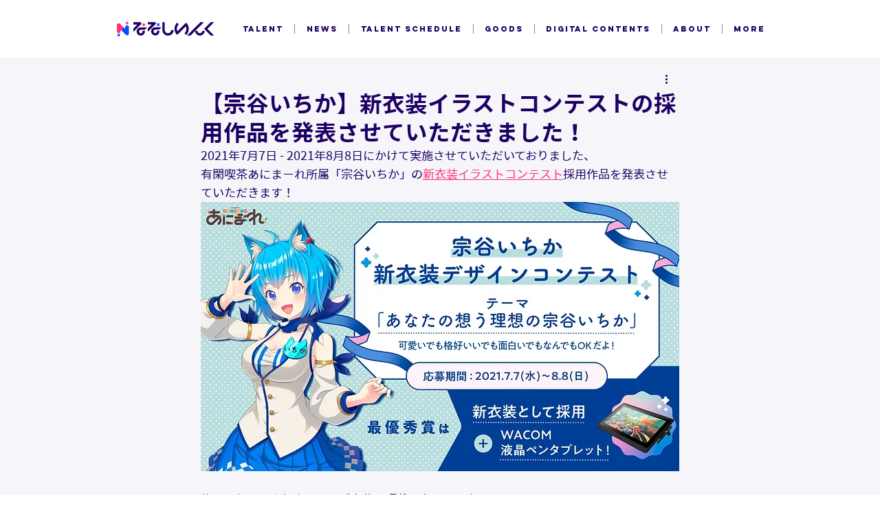

--- FILE ---
content_type: text/html; charset=utf-8
request_url: https://www.google.com/recaptcha/api2/aframe
body_size: 268
content:
<!DOCTYPE HTML><html><head><meta http-equiv="content-type" content="text/html; charset=UTF-8"></head><body><script nonce="1T4XS8EBI-q2AC_Krs1lFA">/** Anti-fraud and anti-abuse applications only. See google.com/recaptcha */ try{var clients={'sodar':'https://pagead2.googlesyndication.com/pagead/sodar?'};window.addEventListener("message",function(a){try{if(a.source===window.parent){var b=JSON.parse(a.data);var c=clients[b['id']];if(c){var d=document.createElement('img');d.src=c+b['params']+'&rc='+(localStorage.getItem("rc::a")?sessionStorage.getItem("rc::b"):"");window.document.body.appendChild(d);sessionStorage.setItem("rc::e",parseInt(sessionStorage.getItem("rc::e")||0)+1);localStorage.setItem("rc::h",'1769245441683');}}}catch(b){}});window.parent.postMessage("_grecaptcha_ready", "*");}catch(b){}</script></body></html>